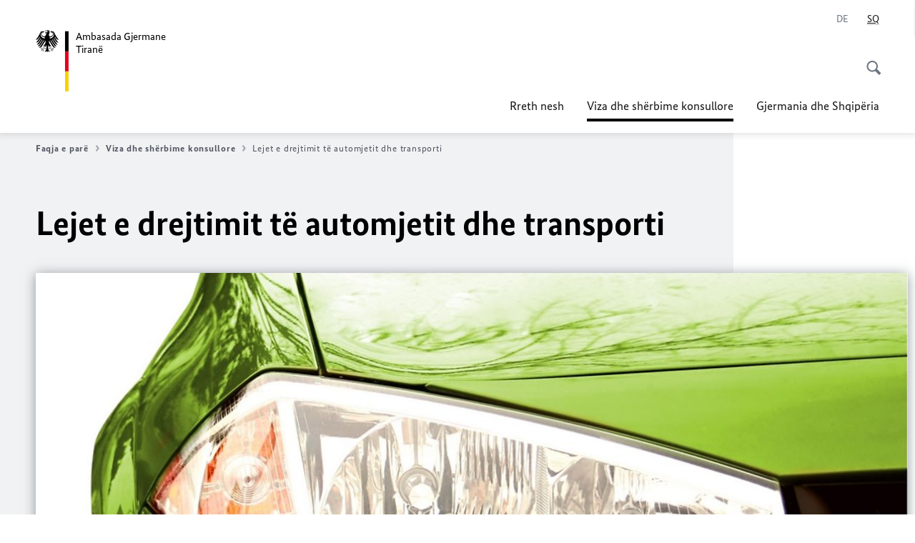

--- FILE ---
content_type: text/html;charset=UTF-8
request_url: https://tirana.diplo.de/al-sq/service/2014916-2014916?isLocal=false&isPreview=false
body_size: 13169
content:



<!DOCTYPE html>
<!--[if lte IE 9]><html lang="sq" dir="ltr" class="no-js old-ie"    ><![endif]-->
<!--[if gt IE 9]><!-->
<html lang="sq" dir="ltr" class="no-js"    ><!--<![endif]-->

  <head>
<meta http-equiv="content-type" content="text/html; charset=UTF-8"/>
<title>Lejet e drejtimit të automjetit dhe transporti - </title>
<link rel="shortcut icon" href="/resource/blob/2015108/1b7353103b8d6217aab10f2706fa4c4d/homepage-al-sq-favicon.ico" /><meta http-equiv="Content-Security-Policy" content="default-src &#39;self&#39;; img-src &#39;self&#39; data: https:; script-src &#39;self&#39; &#39;unsafe-inline&#39; &#39;unsafe-eval&#39; *.auswaertiges-amt.de *.babiel.com maps.googleapis.com; style-src &#39;self&#39; &#39;unsafe-inline&#39; fonts.googleapis.com https://de.presidencymt.eu/assets/widget/widget.css; connect-src &#39;self&#39; *.auswaertiges-amt.de *.babiel.com maps.googleapis.com; font-src &#39;self&#39; fonts.googleapis.com fonts.gstatic.com; frame-src *.diplo.de *.auswaertiges-amt.de *.babiel.com platform.twitter.com platform.x.com www.facebook.com www.instagram.com syndication.twitter.com www.linkedin.com www.youtube-nocookie.com https://vk.com/ https://www.google.com/; script-src-elem &#39;self&#39; &#39;unsafe-inline&#39; localhost:3000 *.auswaertiges-amt.de *.babiel.com platform.twitter.com platform.x.com connect.facebook.net www.instagram.com maps.googleapis.com https://de.presidencymt.eu/assets/widget/widget.js https://vk.com/js/api/openapi.js https://www.google.com/recaptcha/api.js https://www.gstatic.com/recaptcha/"/><link rel="apple-touch-icon" sizes="57x57" href="/static/appdata/includes/favicons/apple-touch-icon-57x57.png">
<link rel="apple-touch-icon" sizes="60x60" href="/static/appdata/includes/favicons/apple-touch-icon-60x60.png">
<link rel="apple-touch-icon" sizes="72x72" href="/static/appdata/includes/favicons/apple-touch-icon-72x72.png">
<link rel="apple-touch-icon" sizes="76x76" href="/static/appdata/includes/favicons/apple-touch-icon-76x76.png">
<link rel="apple-touch-icon" sizes="114x114" href="/static/appdata/includes/favicons/apple-touch-icon-114x114.png">
<link rel="apple-touch-icon" sizes="120x120" href="/static/appdata/includes/favicons/apple-touch-icon-120x120.png">
<link rel="apple-touch-icon" sizes="144x144" href="/static/appdata/includes/favicons/apple-touch-icon-144x144.png">
<link rel="apple-touch-icon" sizes="152x152" href="/static/appdata/includes/favicons/apple-touch-icon-152x152.png">
<link rel="apple-touch-icon" sizes="180x180" href="/static/appdata/includes/favicons/apple-touch-icon-180x180.png">
<link rel="icon" sizes="32x32" type="image/png" href="/static/appdata/includes/favicons/favicon-32x32.png">
<link rel="icon" sizes="192x192" type="image/png" href="/static/appdata/includes/favicons/android-chrome-192x192.png">
<link rel="icon" sizes="16x16" type="image/png" href="/static/appdata/includes/favicons/favicon-16x16.png"><link rel="canonical" href="https://tirana.diplo.de/al-sq/service/2014916-2014916"/><meta name="keywords" content=""/>
<meta name="viewport" content="width=device-width, initial-scale=1.0"/>
<meta name="author" content="Auswärtiges Amt"/>
<meta name="robots" content="follow, index, noarchive, noodp, noydir"/>
<meta name="revisit-after" content="7 days"/><meta property="og:type" content="article"/>
<meta property="og:image" content="https://www.auswaertiges-amt.de/resource/blob/737466/419027363d851e99e30d01502ec32f59/fuehrerschein-data.jpg"/>
<meta name="twitter:image" content="https://www.auswaertiges-amt.de/resource/blob/737466/419027363d851e99e30d01502ec32f59/fuehrerschein-data.jpg"/>
<meta name="twitter:card" content="summary_large_image" />
<meta property="og:url" content="https://tirana.diplo.de/al-sq/service/2014916-2014916"/>
<meta property="og:locale" content="sq"/>
<meta property="og:description" content="Njohja reciproke e lejeve t&amp;euml; drejtimit n&amp;euml; Gjermani dhe Shqip&amp;euml;ri M&amp;euml; shum&amp;euml; informacion mbi njohjen reciproke t&amp;euml; lejeve t&amp;euml; drejtimit mund t&amp;euml; gjeni k&amp;euml;tu Informacione mbi lejen e drejtimit t&amp;euml;&amp;hellip;"/>
<meta name="description" content="Njohja reciproke e lejeve t&amp;euml; drejtimit n&amp;euml; Gjermani dhe Shqip&amp;euml;ri M&amp;euml; shum&amp;euml; informacion mbi njohjen reciproke t&amp;euml; lejeve t&amp;euml; drejtimit mund t&amp;euml; gjeni k&amp;euml;tu Informacione mbi lejen e drejtimit t&amp;euml;&amp;hellip;"/>
<meta name="twitter:description" content="Njohja reciproke e lejeve t&amp;euml; drejtimit n&amp;euml; Gjermani dhe Shqip&amp;euml;ri M&amp;euml; shum&amp;euml; informacion mbi njohjen reciproke t&amp;euml; lejeve t&amp;euml; drejtimit mund t&amp;euml; gjeni k&amp;euml;tu Informacione mbi lejen e drejtimit t&amp;euml;&amp;hellip;"/>
<meta name="twitter:site" content="auswaertigesamt"/>
<meta property="og:site_name" content=""/>
<meta name="twitter:title" content="Lejet e drejtimit të automjetit dhe transporti"/>
<meta property="og:title" content="Lejet e drejtimit të automjetit dhe transporti"/><link rel="preload" href="/resource/crblob/1096/a232503217988a2553de47cf22822184/bundessansweb-bold-woff2-data.woff2" as="font" type="font/woff2" crossorigin>
<link rel="preload" href="/resource/crblob/1100/601578769154ec077d6039c88e04694c/bundessansweb-regular-woff2-data.woff2" as="font" type="font/woff2" crossorigin>
<link rel="preload" href="/resource/crblob/1104/4b13bd4d47860a789405847a3fcf5a9a/bundesserifweb-bolditalic-woff2-data.woff2" as="font" type="font/woff2" crossorigin>
<link rel="preload" href="/resource/crblob/1112/a6fdb62ee6409ac17251984c3c418e8a/bundesserifweb-regular-woff2-data.woff2" as="font" type="font/woff2" crossorigin>
<link rel="preload" href="/resource/crblob/1108/d82e631127f31d2fa37154e9dbaddd55/bundesserifweb-italic-woff2-data.woff2" as="font" type="font/woff2" crossorigin><link rel="stylesheet" type="text/css" href="/resource/themes/aa/css/styles-768-118.css" media="screen"/>
<link rel="stylesheet" href="/resource/themes/aa/css/debug/label-css-2687446-1.css"><link rel="stylesheet" href="/resource/themes/aa/css/icons-data-png-184-98.css"><link rel="stylesheet" href="/resource/themes/aa/css/icons-data-svg-182-100.css"><link rel="stylesheet" href="/resource/themes/aa/css/icons-fallback-186-97.css">
<link rel="stylesheet" type="text/css" href="/resource/themes/aa/css/print-754-100.css" media="print"/><script>
(function() {
// Optimization for Repeat Views
if( sessionStorage.foftFontsLoaded ) {
document.documentElement.className += " is-font-bundle-1-loaded is-font-bundle-2-loaded";
return;
}
// promise polyfill
(function(){'use strict';var f,g=[];function l(a){g.push(a);1==g.length&&f()}function m(){for(;g.length;)g[0](),g.shift()}f=function(){setTimeout(m)};function n(a){this.a=p;this.b=void 0;this.f=[];var b=this;try{a(function(a){q(b,a)},function(a){r(b,a)})}catch(c){r(b,c)}}var p=2;function t(a){return new n(function(b,c){c(a)})}function u(a){return new n(function(b){b(a)})}function q(a,b){if(a.a==p){if(b==a)throw new TypeError;var c=!1;try{var d=b&&b.then;if(null!=b&&"object"==typeof b&&"function"==typeof d){d.call(b,function(b){c||q(a,b);c=!0},function(b){c||r(a,b);c=!0});return}}catch(e){c||r(a,e);return}a.a=0;a.b=b;v(a)}}
function r(a,b){if(a.a==p){if(b==a)throw new TypeError;a.a=1;a.b=b;v(a)}}function v(a){l(function(){if(a.a!=p)for(;a.f.length;){var b=a.f.shift(),c=b[0],d=b[1],e=b[2],b=b[3];try{0==a.a?"function"==typeof c?e(c.call(void 0,a.b)):e(a.b):1==a.a&&("function"==typeof d?e(d.call(void 0,a.b)):b(a.b))}catch(h){b(h)}}})}n.prototype.g=function(a){return this.c(void 0,a)};n.prototype.c=function(a,b){var c=this;return new n(function(d,e){c.f.push([a,b,d,e]);v(c)})};
function w(a){return new n(function(b,c){function d(c){return function(d){h[c]=d;e+=1;e==a.length&&b(h)}}var e=0,h=[];0==a.length&&b(h);for(var k=0;k<a.length;k+=1)u(a[k]).c(d(k),c)})}function x(a){return new n(function(b,c){for(var d=0;d<a.length;d+=1)u(a[d]).c(b,c)})};window.Promise||(window.Promise=n,window.Promise.resolve=u,window.Promise.reject=t,window.Promise.race=x,window.Promise.all=w,window.Promise.prototype.then=n.prototype.c,window.Promise.prototype["catch"]=n.prototype.g);}());
// FontFaceObserver https://github.com/bramstein/fontfaceobserver
(function(){function m(a,b){document.addEventListener?a.addEventListener("scroll",b,!1):a.attachEvent("scroll",b)}function n(a){document.body?a():document.addEventListener?document.addEventListener("DOMContentLoaded",function c(){document.removeEventListener("DOMContentLoaded",c);a()}):document.attachEvent("onreadystatechange",function l(){if("interactive"==document.readyState||"complete"==document.readyState)document.detachEvent("onreadystatechange",l),a()})};function t(a){this.a=document.createElement("div");this.a.setAttribute("aria-hidden","true");this.a.appendChild(document.createTextNode(a));this.b=document.createElement("span");this.c=document.createElement("span");this.h=document.createElement("span");this.f=document.createElement("span");this.g=-1;this.b.style.cssText="max-width:none;display:inline-block;position:absolute;height:100%;width:100%;overflow:scroll;font-size:16px;";this.c.style.cssText="max-width:none;display:inline-block;position:absolute;height:100%;width:100%;overflow:scroll;font-size:16px;";
this.f.style.cssText="max-width:none;display:inline-block;position:absolute;height:100%;width:100%;overflow:scroll;font-size:16px;";this.h.style.cssText="display:inline-block;width:200%;height:200%;font-size:16px;max-width:none;";this.b.appendChild(this.h);this.c.appendChild(this.f);this.a.appendChild(this.b);this.a.appendChild(this.c)}
function x(a,b){a.a.style.cssText="max-width:none;min-width:20px;min-height:20px;display:inline-block;overflow:hidden;position:absolute;width:auto;margin:0;padding:0;top:-999px;left:-999px;white-space:nowrap;font:"+b+";"}function y(a){var b=a.a.offsetWidth,c=b+100;a.f.style.width=c+"px";a.c.scrollLeft=c;a.b.scrollLeft=a.b.scrollWidth+100;return a.g!==b?(a.g=b,!0):!1}function z(a,b){function c(){var a=l;y(a)&&a.a.parentNode&&b(a.g)}var l=a;m(a.b,c);m(a.c,c);y(a)};function A(a,b){var c=b||{};this.family=a;this.style=c.style||"normal";this.weight=c.weight||"normal";this.stretch=c.stretch||"normal"}var B=null,C=null,E=null,F=null;function I(){if(null===E){var a=document.createElement("div");try{a.style.font="condensed 100px sans-serif"}catch(b){}E=""!==a.style.font}return E}function J(a,b){return[a.style,a.weight,I()?a.stretch:"","100px",b].join(" ")}
A.prototype.load=function(a,b){var c=this,l=a||"BESbswy",r=0,D=b||3E3,G=(new Date).getTime();return new Promise(function(a,b){var e;null===F&&(F=!!document.fonts);if(e=F)null===C&&(C=/OS X.*Version\/10\..*Safari/.test(navigator.userAgent)&&/Apple/.test(navigator.vendor)),e=!C;if(e){e=new Promise(function(a,b){function f(){(new Date).getTime()-G>=D?b():document.fonts.load(J(c,'"'+c.family+'"'),l).then(function(c){1<=c.length?a():setTimeout(f,25)},function(){b()})}f()});var K=new Promise(function(a,
c){r=setTimeout(c,D)});Promise.race([K,e]).then(function(){clearTimeout(r);a(c)},function(){b(c)})}else n(function(){function e(){var b;if(b=-1!=g&&-1!=h||-1!=g&&-1!=k||-1!=h&&-1!=k)(b=g!=h&&g!=k&&h!=k)||(null===B&&(b=/AppleWebKit\/([0-9]+)(?:\.([0-9]+))/.exec(window.navigator.userAgent),B=!!b&&(536>parseInt(b[1],10)||536===parseInt(b[1],10)&&11>=parseInt(b[2],10))),b=B&&(g==u&&h==u&&k==u||g==v&&h==v&&k==v||g==w&&h==w&&k==w)),b=!b;b&&(d.parentNode&&d.parentNode.removeChild(d),clearTimeout(r),a(c))}
function H(){if((new Date).getTime()-G>=D)d.parentNode&&d.parentNode.removeChild(d),b(c);else{var a=document.hidden;if(!0===a||void 0===a)g=f.a.offsetWidth,h=p.a.offsetWidth,k=q.a.offsetWidth,e();r=setTimeout(H,50)}}var f=new t(l),p=new t(l),q=new t(l),g=-1,h=-1,k=-1,u=-1,v=-1,w=-1,d=document.createElement("div");d.dir="ltr";x(f,J(c,"sans-serif"));x(p,J(c,"serif"));x(q,J(c,"monospace"));d.appendChild(f.a);d.appendChild(p.a);d.appendChild(q.a);document.body.appendChild(d);u=f.a.offsetWidth;v=p.a.offsetWidth;
w=q.a.offsetWidth;H();z(f,function(a){g=a;e()});x(f,J(c,'"'+c.family+'",sans-serif'));z(p,function(a){h=a;e()});x(p,J(c,'"'+c.family+'",serif'));z(q,function(a){k=a;e()});x(q,J(c,'"'+c.family+'",monospace'))})})};"undefined"!==typeof module?module.exports=A:(window.FontFaceObserver=A,window.FontFaceObserver.prototype.load=A.prototype.load);}());
var bundesSansWeb400 = new FontFaceObserver('BundesSansweb', {
weight: 400
});
Promise.all([bundesSansWeb400.load()]).then(function () {
document.documentElement.className += ' is-font-bundle-1-loaded';
var bundesSansWeb700 = new FontFaceObserver('BundesSansWeb', {
weight: 700
});
var bundesSerifWeb400 = new FontFaceObserver('BundesSerifWeb', {
weight: 400
});
var bundesSerifWeb400i = new FontFaceObserver('BundesSerifWeb', {
weight: 400,
style: 'italic'
});
var bundesSerifWeb700i = new FontFaceObserver('BundesSerifWeb', {
weight: 700,
style: 'italic'
});
Promise.all([
bundesSansWeb700.load(),
bundesSerifWeb400.load(),
bundesSerifWeb400i.load(),
bundesSerifWeb700i.load()
]).then(function () {
document.documentElement.className += ' is-font-bundle-2-loaded';
// Optimization for Repeat Views
sessionStorage.foftFontsLoaded = true;
});
});
})();
</script><script>!function () {
function e(e, n, t) {
"use strict";
var o = window.document.createElement("link"), r = n || window.document.getElementsByTagName("script")[0], a = window.document.styleSheets;
return o.rel = "stylesheet", o.href = e, o.media = "only x", r.parentNode.insertBefore(o, r), o.onloadcssdefined = function (e) {
for (var n, t = 0; t < a.length; t++)a[t].href && a[t].href === o.href && (n = !0);
n ? e() : setTimeout(function () {
o.onloadcssdefined(e)
})
}, o.onloadcssdefined(function () {
o.media = t || "all"
}), o
}
function n(e, n) {
e.onload = function () {
e.onload = null, n && n.call(e)
}, "isApplicationInstalled" in navigator && "onloadcssdefined" in e && e.onloadcssdefined(n)
}
!function (t) {
var o = function (r, a) {
"use strict";
if (r && 3 === r.length) {
var i = t.navigator, c = t.document, s = t.Image, d = !(!c.createElementNS || !c.createElementNS("http://www.w3.org/2000/svg", "svg").createSVGRect || !c.implementation.hasFeature("http://www.w3.org/TR/SVG11/feature#Image", "1.1") || t.opera && -1 === i.userAgent.indexOf("Chrome") || -1 !== i.userAgent.indexOf("Series40")), l = new s;
l.onerror = function () {
o.method = "png", o.href = r[2], e(r[2])
}, l.onload = function () {
var t = 1 === l.width && 1 === l.height, i = r[t && d ? 0 : t ? 1 : 2];
t && d ? o.method = "svg" : t ? o.method = "datapng" : o.method = "png", o.href = i, n(e(i), a)
}, l.src = "[data-uri]", c.documentElement.className += " grunticon"
}
};
o.loadCSS = e, o.onloadCSS = n, t.grunticon = o
}(this), function (e, n) {
"use strict";
var t = n.document, o = "grunticon:", r = function (e) {
if (t.attachEvent ? "complete" === t.readyState : "loading" !== t.readyState) e(); else {
var n = !1;
t.addEventListener("readystatechange", function () {
n || (n = !0, e())
}, !1)
}
}, a = function (e) {
return n.document.querySelector('link[href$="' + e + '"]')
}, i = function (e) {
var n, t, r, a, i, c, s = {};
if (n = e.sheet, !n)return s;
t = n.cssRules ? n.cssRules : n.rules;
for (var d = 0; d < t.length; d++)r = t[d].cssText, a = o + t[d].selectorText, i = r.split(");")[0].match(/US\-ASCII\,([^"']+)/), i && i[1] && (c = decodeURIComponent(i[1]), s[a] = c);
return s
}, c = function (e) {
var n, r, a, i;
a = "data-grunticon-embed";
for (var c in e) {
i = c.slice(o.length);
try {
n = t.querySelectorAll(i)
} catch (s) {
continue
}
r = [];
for (var d = 0; d < n.length; d++)null !== n[d].getAttribute(a) && r.push(n[d]);
if (r.length)for (d = 0; d < r.length; d++)r[d].innerHTML = e[c], r[d].style.backgroundImage = "none", r[d].removeAttribute(a)
}
return r
}, s = function (n) {
"svg" === e.method && r(function () {
c(i(a(e.href))), "function" == typeof n && n()
})
};
e.embedIcons = c, e.getCSS = a, e.getIcons = i, e.ready = r, e.svgLoadedCallback = s, e.embedSVG = s
}(grunticon, this)
}();</script> <script>
grunticon([
"/resource/themes/aa/css/icons-data-svg-182-100.css"
,
"/resource/themes/aa/css/icons-data-png-184-98.css"
,
"/resource/themes/aa/css/icons-fallback-186-97.css"
], grunticon.svgLoadedCallback);
</script>
<noscript>
<link href="/resource/themes/aa/css/icons-fallback-186-97.css" rel="stylesheet"/>
</noscript>  </head>

  <body class=""    data-not-searchable="2014950">
<div ></div>    
    

    <div >
<nav class="c-skiplinks" aria-label="Sprungmarke" data-css="c-skiplinks" data-js-module="skiplinks">
<h2 class="skiplinks__headline"></h2>
<p class="skiplinks__text"><em></em></p>
<ul class="skiplink__list">
<li class="skiplink__list-item"><a class="skiplink__link" href="#main">Pasqyra</a></li>
<li class="skiplink__list-item"><a class="skiplink__link" href="#nav__primary"></a></li>
<li class="skiplink__list-item"><a class="skiplink__link skiplink__search-link" href="#header-cta-search">Kërko</a></li>
</ul>
</nav><header id="header" data-css="c-header"
class=" c-header--">
<div class="header__inner">
<div class="header__left">
<div class=" c-logo">
<a class="logo__link" href="/al-sq" title="Ambasada Gjermane në Shqipëri"
>
<picture class="c-picture--logo
" data-css="c-picture">
<source srcset="/resource/crblob/772/47f731c5aa09d415e52ad2d35c55a7be/aamt-logo-sp-data.svg" media="(max-width:707px)" data-logotext=""/>
<source srcset="/resource/crblob/774/043b311bf7ef66e7fe96e3da3f0c8bb4/aamt-logo-tb-data.svg" media="(min-width:708px) and (max-width:1039px)" data-logotext=""/>
<source srcset="/resource/crblob/200/b26f8a6a21790f0822b0b21a2a92ac4b/aamt-logo-dt-data.svg" media="(min-width:1040px)" data-logotext=""/>
<img class="picture__image "
src="/resource/crblob/772/47f731c5aa09d415e52ad2d35c55a7be/aamt-logo-sp-data.svg" alt="" data-logotext=""
data-sizes=&quot;auto&quot;/>
</picture>
<span class="logo__title">Ambasada Gjermane</span>
<span class="logo__title">Tiranё</span> </a>
</div> </div>
<div class="header__right">
<div class="c-metanavigation--default is-desktop-visible"
data-css="c-metanavigation">
<nav class="metanavigation__nav">
<h2 class="metanavigation__nav-headline is-aural"></h2>
<ul class="metanavigation__linklist">
<li class="metanavigation__linklist-item is-abbr">
<a aria-label="Deutsch" lang="de" class="metanavigation__link is-abbr-language" href="https://tirana.diplo.de/al-de/service/2512172-2512172">
<span class="metanavigation__link-content">
<abbr title="Deutsch">DE</abbr>
</span>
<span class="metanavigation__link-icon"></span>
</a>
</li>
<li class="metanavigation__linklist-item is-abbr">
<strong class="metanavigation__active-item is-abbr-language">
<span class="metanavigation__active-item-content">
<abbr title="Shqip">SQ</abbr>
</span>
<span class="metanavigation__active-item-icon"></span>
</strong>
</li> </ul>
</nav>
</div>
<button id="header-cta-search" class="c-cta--search-toggle " data-css="c-cta" data-js-module="cta"
data-js-options='{&quot;globalEvent&quot;:&quot;cta:openSearchOverlay&quot;}' title="Hap kërkimin" aria-expanded="false">
<span class="cta__icon i-magnifier"
data-grunticon-embed="true"></span>
<span class="cta__content" data-js-item="cta-content">Hap kërkimin</span>
</button>
<div class="c-toggler--search-toggle is-closed" data-css="c-toggler" data-js-module="toggler"
data-js-options="{&quot;globalEvent&quot;:&quot;cta:openSearchOverlay&quot;,&quot;calculateHeight&quot;:false}">
<div class="toggler__wrapper">
<div class="u-grid-row">
<div class="u-grid-col">
<div class="c-search--overlay" data-css="c-search" data-js-module="search"
data-js-options="{&quot;textNoResults&quot;:&quot;search-text-no-results&quot;,&quot;autofocus&quot;:&quot;true&quot;,&quot;textResults&quot;:&quot;search-text-results&quot;,&quot;customSubmit&quot;:&quot;customformat&quot;}">
<h2 class="search__headline">Çfarë kërkoni?</h2>
<div class="search__wrapper">
<form class="search__form" action="/al-sq/search" method="get" data-js-atom="search-form" novalidate>
<fieldset class="search__control-group">
<legend class="is-aural">Pasqyra</legend>
<label class="is-aural" for="search-input-2015108">Shkruani fjalën kyçe</label>
<input type="search" placeholder="Çfarë kërkoni?" class="search__input" name="search" id="search-input-2015108" data-js-atom="input">
<button type="submit" class="search__submit-btn" data-js-atom="submit">
<span class="search__submit-btn-text">Kërkim</span>
<span class="i-magnifier" data-grunticon-embed="true"></span>
</button>
</fieldset>
</form>
<div class="search__helper-text-wrapper">
<span data-js-atom="search-text-results">Numri i gjetur i rezultateve të kërkuara</span>
<span data-js-atom="search-text-no-results">Nuk janë gjetur rezultatet e kërkuara</span>
</div>
</div>
<div class="search__tags-wrap">
</div>
<button class="c-cta--search-overlay-toggle"
data-css="c-cta"
type="button"
data-js-atom="search-overlay-close">
<span class="cta__icon "></span>
<span class="cta__content" data-js-item="cta-content">Mbyll kërkimin</span>
</button>
</div>
</div>
</div>
</div>
</div>
<div class="c-nav-primary" data-css="c-nav-primary" data-js-module="nav-primary" id="nav__primary" data-js-options="{&quot;calculateHeight&quot;:false}">
<button class="nav-primary__hamburger" data-js-atom="trigger-nav" aria-controls="navigation" aria-expanded="false" aria-label="">
<span class="nav-primary__hamburger-icon"></span>
<span class="nav-primary__hamburger-title is-inactive-text"></span>
<span class="nav-primary__hamburger-title is-active-text">Schließen</span>
</button>
<span class="nav-primary__alert-area" role="alert" data-js-atom="alert-area" data-inactive-text="" data-active-text=""></span>
<div class="nav-primary__wrapper" id="navigation" data-js-atom="navigation-wrapper">
<nav class="nav-primary__content" data-js-atom="navigation-content">
<h2 class="nav-primary__headline" data-js-atom="navigation-heading" data-js-atom="navigation-heading" tabindex="-1"></h2>
<ul class="nav-primary__list">
<li class="nav-primary__list-item">
<button class="nav-primary__first-level-cta " data-js-atom="trigger-sub-list"
aria-expanded="false" aria-controls="2014988-nav">
Rreth nesh
</button>
<div class="nav-primary__second-level-wrapper" data-js-atom="second-level-wrapper" id="2014988-nav" aria-hidden="true">
<div class="nav-primary__sub-list-wrapper">
<button class="nav-primary__sub-list-close" data-js-atom="close-sub-list">
<span class="nav-primary__sub-list-close-icon i-arrow_right-g" data-grunticon-embed="true"></span>
<span class="nav-primary__sub-list-close-content">Kthehu tek niveli i parë i navigimit</span>
</button>
<h3 class="nav-primary__sub-list-title" data-js-atom="navigation-heading" tabindex="-1">Rreth nesh</h3>
<ul class="nav-primary__sub-list">
<li class="nav-primary__sub-list-item is-highlight">
<a href="/al-sq/botschaft" class="nav-primary__second-level-cta" data-js-tracking="['trackEvent', 'Navigation', 'Klick Hauptmenü',
'Përmbajtja']">
<span class="nav-primary__second-level-item-wrapper">
<span class="nav-primary__second-level-cta-content">Përmbajtja</span>
<span class="nav-primary__second-level-cta-icon i-arrow_left_100" data-grunticon-embed="true"></span>
</span>
</a>
</li><li class="nav-primary__sub-list-item">
<a href="/al-sq/botschaft/2014984-2014984" class="nav-primary__second-level-cta" data-js-tracking="[&#x27;trackEvent&#x27;, &#x27;Navigation&#x27;, &#x27;Klick Hauptmenü&#x27;, &#x27;Ambasadori Karl BERGNER&#x27;]">
<span class="nav-primary__second-level-cta-content">
<p class="rte__paragraph">Ambasadori Karl BERGNER</p> </span>
<span class="nav-primary__second-level-cta-icon"></span>
</a>
</li><li class="nav-primary__sub-list-item">
<a href="/al-sq/botschaft/jobs" class="nav-primary__second-level-cta" data-js-tracking="[&#x27;trackEvent&#x27;, &#x27;Navigation&#x27;, &#x27;Klick Hauptmenü&#x27;, &#x27;Njoftime për vende pune&#x27;]">
<span class="nav-primary__second-level-cta-content">
<p class="rte__paragraph">Njoftime p<em class="rte__emphasis">ë</em>r vende pune</p> </span>
<span class="nav-primary__second-level-cta-icon"></span>
</a>
</li><li class="nav-primary__sub-list-item">
<a href="/al-sq/botschaft/korruptionspraevention" class="nav-primary__second-level-cta" data-js-tracking="[&#x27;trackEvent&#x27;, &#x27;Navigation&#x27;, &#x27;Klick Hauptmenü&#x27;, &#x27;Parandalimi i korrupsionit&#x27;]">
<span class="nav-primary__second-level-cta-content">
<p class="rte__paragraph">Parandalimi i korrupsionit</p> </span>
<span class="nav-primary__second-level-cta-icon"></span>
</a>
</li><li class="nav-primary__sub-list-item">
<a href="/al-sq/botschaft/2611658-2611658" class="nav-primary__second-level-cta" data-js-tracking="[&#x27;trackEvent&#x27;, &#x27;Navigation&#x27;, &#x27;Klick Hauptmenü&#x27;, &#x27;Parandalimi i ngacmimit seksual dhe qasja ndaj tij&#x27;]">
<span class="nav-primary__second-level-cta-content">
<p class="rte__paragraph">Parandalimi i ngacmimit seksual dhe qasja ndaj tij</p> </span>
<span class="nav-primary__second-level-cta-icon"></span>
</a>
</li><li class="nav-primary__sub-list-item">
<a href="/al-sq/botschaft/2152486-2152486" class="nav-primary__second-level-cta" data-js-tracking="[&#x27;trackEvent&#x27;, &#x27;Navigation&#x27;, &#x27;Klick Hauptmenü&#x27;, &#x27;Pushimet për festat zyrtare 2026&#x27;]">
<span class="nav-primary__second-level-cta-content">
<p class="rte__paragraph">Pushimet për festat zyrtare 2026</p> </span>
<span class="nav-primary__second-level-cta-icon"></span>
</a>
</li><li class="nav-primary__sub-list-item">
<a href="/al-sq/botschaft/kontakt-formular" class="nav-primary__second-level-cta" data-js-tracking="[&#x27;trackEvent&#x27;, &#x27;Navigation&#x27;, &#x27;Klick Hauptmenü&#x27;, &#x27;Kontakt me Ambasadën Gjermane&#x27;]">
<span class="nav-primary__second-level-cta-content">
<p class="rte__paragraph">Kontakt me Ambasadën Gjermane</p> </span>
<span class="nav-primary__second-level-cta-icon"></span>
</a>
</li> </ul>
</div>
</div>
</li><li class="nav-primary__list-item">
<button class="nav-primary__first-level-cta is-active" data-js-atom="trigger-sub-list"
aria-expanded="false" aria-controls="2014950-nav">
<span class="nav-primary__active-item-text"></span>
Viza dhe shërbime konsullore
</button>
<div class="nav-primary__second-level-wrapper" data-js-atom="second-level-wrapper" id="2014950-nav" aria-hidden="true">
<div class="nav-primary__sub-list-wrapper">
<button class="nav-primary__sub-list-close" data-js-atom="close-sub-list">
<span class="nav-primary__sub-list-close-icon i-arrow_right-g" data-grunticon-embed="true"></span>
<span class="nav-primary__sub-list-close-content">Kthehu tek niveli i parë i navigimit</span>
</button>
<h3 class="nav-primary__sub-list-title" data-js-atom="navigation-heading" tabindex="-1">Viza dhe shërbime konsullore</h3>
<ul class="nav-primary__sub-list">
<li class="nav-primary__sub-list-item is-highlight">
<a href="/al-sq/service" class="nav-primary__second-level-cta" data-js-tracking="['trackEvent', 'Navigation', 'Klick Hauptmenü',
'Përmbajtja']">
<span class="nav-primary__second-level-item-wrapper">
<span class="nav-primary__second-level-cta-content">Përmbajtja</span>
<span class="nav-primary__second-level-cta-icon i-arrow_left_100" data-grunticon-embed="true"></span>
</span>
</a>
</li><li class="nav-primary__sub-list-item">
<a href="/al-sq/service/visa-al" class="nav-primary__second-level-cta" data-js-tracking="[&#x27;trackEvent&#x27;, &#x27;Navigation&#x27;, &#x27;Klick Hauptmenü&#x27;, &#x27;Informacione mbi aplikimin për vizë&#x27;]">
<span class="nav-primary__second-level-cta-content">
<p class="rte__paragraph">Informacione mbi aplikimin për vizë<br/></p> </span>
<span class="nav-primary__second-level-cta-icon"></span>
</a>
</li><li class="nav-primary__sub-list-item">
<a href="/al-sq/service/2014910-2014910" class="nav-primary__second-level-cta" data-js-tracking="[&#x27;trackEvent&#x27;, &#x27;Navigation&#x27;, &#x27;Klick Hauptmenü&#x27;, &#x27;Ekuivalentimi në Gjermani&#x27;]">
<span class="nav-primary__second-level-cta-content">
<p class="rte__paragraph">Ekuivalentimi në Gjermani</p> </span>
<span class="nav-primary__second-level-cta-icon"></span>
</a>
</li><li class="nav-primary__sub-list-item">
<a href="https://www.make-it-in-germany.al/" class="nav-primary__second-level-cta" data-js-tracking="[&#x27;trackEvent&#x27;, &#x27;Navigation&#x27;, &#x27;Klick Hauptmenü&#x27;, &#x27;Punë, arsimim dhe studime në Gjermani&#x27;]">
<span class="nav-primary__second-level-cta-content">
<p class="rte__paragraph">Punë, arsimim dhe studime në Gjermani<br/></p> </span>
<span class="nav-primary__second-level-cta-icon"></span>
</a>
</li><li class="nav-primary__sub-list-item">
<a href="/al-sq/service/konsularinfo-al" class="nav-primary__second-level-cta" data-js-tracking="[&#x27;trackEvent&#x27;, &#x27;Navigation&#x27;, &#x27;Klick Hauptmenü&#x27;, &#x27;Çështje Konsullore nga A-Z&#x27;]">
<span class="nav-primary__second-level-cta-content">
<p class="rte__paragraph">Çështje Konsullore nga A-Z<br/></p> </span>
<span class="nav-primary__second-level-cta-icon"></span>
</a>
</li><li class="nav-primary__sub-list-item">
<a href="/al-sq/service/hilfe-fuer-deutsche-2080708" class="nav-primary__second-level-cta" data-js-tracking="[&#x27;trackEvent&#x27;, &#x27;Navigation&#x27;, &#x27;Klick Hauptmenü&#x27;, &#x27;Ndihma në rast urgjence për qytetarët Gjermanë&#x27;]">
<span class="nav-primary__second-level-cta-content">
<p class="rte__paragraph">Ndihma në rast urgjence për qytetarët Gjermanë</p> </span>
<span class="nav-primary__second-level-cta-icon"></span>
</a>
</li><li class="nav-primary__sub-list-item">
<a href="https://www.eeas.europa.eu/delegations/albania/kalimi-i-kufirit-me-sistemin-evropian-t%C3%AB-hyrjevedaljeve_sq" class="nav-primary__second-level-cta" data-js-tracking="[&#x27;trackEvent&#x27;, &#x27;Navigation&#x27;, &#x27;Klick Hauptmenü&#x27;, &#x27;Kalimi i kufirit në sistemin evriopian të hyrje-daljeve në zonën shengen (EES)&#x27;]">
<span class="nav-primary__second-level-cta-content">
<p class="rte__paragraph">Kalimi i kufirit në sistemin evriopian të hyrje-daljeve në zonën shengen (EES)</p> </span>
<span class="nav-primary__second-level-cta-icon"></span>
</a>
</li><li class="nav-primary__sub-list-item">
<a href="/al-sq/service/kontakt-formular" class="nav-primary__second-level-cta" data-js-tracking="[&#x27;trackEvent&#x27;, &#x27;Navigation&#x27;, &#x27;Klick Hauptmenü&#x27;, &#x27;Kontakt: Zyra ligjore e konsullore dhe zyra e vizave&#x27;]">
<span class="nav-primary__second-level-cta-content">
<p class="rte__paragraph">Kontakt: Zyra ligjore e konsullore dhe zyra e vizave<br/></p> </span>
<span class="nav-primary__second-level-cta-icon"></span>
</a>
</li> </ul>
</div>
</div>
</li><li class="nav-primary__list-item">
<button class="nav-primary__first-level-cta " data-js-atom="trigger-sub-list"
aria-expanded="false" aria-controls="2015070-nav">
Gjermania dhe Shqipëria
</button>
<div class="nav-primary__second-level-wrapper" data-js-atom="second-level-wrapper" id="2015070-nav" aria-hidden="true">
<div class="nav-primary__sub-list-wrapper">
<button class="nav-primary__sub-list-close" data-js-atom="close-sub-list">
<span class="nav-primary__sub-list-close-icon i-arrow_right-g" data-grunticon-embed="true"></span>
<span class="nav-primary__sub-list-close-content">Kthehu tek niveli i parë i navigimit</span>
</button>
<h3 class="nav-primary__sub-list-title" data-js-atom="navigation-heading" tabindex="-1">Gjermania dhe Shqipëria</h3>
<ul class="nav-primary__sub-list">
<li class="nav-primary__sub-list-item is-highlight">
<a href="/al-sq/themen" class="nav-primary__second-level-cta" data-js-tracking="['trackEvent', 'Navigation', 'Klick Hauptmenü',
'Përmbajtja']">
<span class="nav-primary__second-level-item-wrapper">
<span class="nav-primary__second-level-cta-content">Përmbajtja</span>
<span class="nav-primary__second-level-cta-icon i-arrow_left_100" data-grunticon-embed="true"></span>
</span>
</a>
</li><li class="nav-primary__sub-list-item">
<a href="/al-sq/themen/willkommen" class="nav-primary__second-level-cta" data-js-tracking="[&#x27;trackEvent&#x27;, &#x27;Navigation&#x27;, &#x27;Klick Hauptmenü&#x27;, &#x27;Mirëseerdhët në Gjermani&#x27;]">
<span class="nav-primary__second-level-cta-content">
<p class="rte__paragraph">Mirëseerdhët në Gjermani</p> </span>
<span class="nav-primary__second-level-cta-icon"></span>
</a>
</li><li class="nav-primary__sub-list-item">
<a href="/al-sq/themen/deutsche-institutionen-in-al" class="nav-primary__second-level-cta" data-js-tracking="[&#x27;trackEvent&#x27;, &#x27;Navigation&#x27;, &#x27;Klick Hauptmenü&#x27;, &#x27;Institucione gjermane në Shqipëri&#x27;]">
<span class="nav-primary__second-level-cta-content">
<p class="rte__paragraph">Institucione gjermane në Shqipëri</p> </span>
<span class="nav-primary__second-level-cta-icon"></span>
</a>
</li><li class="nav-primary__sub-list-item">
<a href="/al-sq/themen/02-politik" class="nav-primary__second-level-cta" data-js-tracking="[&#x27;trackEvent&#x27;, &#x27;Navigation&#x27;, &#x27;Klick Hauptmenü&#x27;, &#x27;Ministri i Jashtëm gjerman&#x27;]">
<span class="nav-primary__second-level-cta-content">
<p class="rte__paragraph">Ministri i Jashtëm gjerman</p> </span>
<span class="nav-primary__second-level-cta-icon"></span>
</a>
</li><li class="nav-primary__sub-list-item">
<a href="/al-sq/themen/2464956-2464956" class="nav-primary__second-level-cta" data-js-tracking="[&#x27;trackEvent&#x27;, &#x27;Navigation&#x27;, &#x27;Klick Hauptmenü&#x27;, &#x27;Kriteret për mbështetjen e projekteve të vogla&#x27;]">
<span class="nav-primary__second-level-cta-content">
<p class="rte__paragraph">Kriteret për mbështetjen e projekteve të vogla<br/></p> </span>
<span class="nav-primary__second-level-cta-icon"></span>
</a>
</li> </ul>
</div>
</div>
</li>
<li class="nav-primary__list-item is-search-toggle">
<button id="header-cta-search" class="c-cta--search-toggle " data-css="c-cta" data-js-module="cta"
data-js-options="{&quot;globalEvent&quot;:&quot;cta:openSearchOverlay&quot;}" title="Hap kërkimin" aria-expanded="false">
<span class="cta__icon i-magnifier"
data-grunticon-embed="true"></span>
<span class="cta__content" data-js-item="cta-content">Hap kërkimin</span>
</button>
</li>
</ul>
</nav>
<h2 class="metanavigation__nav-headline is-aural">Navigacioni</h2>
<div class="c-metanavigation--nav-primary "
data-css="c-metanavigation">
<nav class="metanavigation__nav">
<h2 class="metanavigation__nav-headline is-aural"></h2>
<ul class="metanavigation__linklist">
</ul>
</nav>
</div> </div>
</div>
</div>
</div>
</header>
<button id="header-cta-search" class="c-cta--search-toggle is-sticky" data-css="c-cta" data-js-module="cta"
data-js-options="{&quot;globalEvent&quot;:&quot;cta:openSearchOverlay&quot;,&quot;sticky&quot;:&quot;belowHeader&quot;}" title="Hap kërkimin" aria-expanded="false">
<span class="cta__icon i-magnifier"
data-grunticon-embed="true"></span>
<span class="cta__content" data-js-item="cta-content">Hap kërkimin</span>
</button>
<div class="c-toggler--navigation-overlay-wrapper is-open"
data-css="c-toggler"
data-js-module="toggler"
data-js-options='{&quot;globalEvent&quot;:&quot;navPrimary:toggle&quot;,&quot;calculateHeight&quot;:false} '>
<div class="toggler__wrapper">
<main id="main">
<h1 class="is-aural">Willkommen auf den Seiten des Auswärtigen Amts</h1>
<div class="u-grid-row">
<div class="u-grid-col is-desktop-col-12">
<header class="c-heading--default is-background
" data-css="c-heading">
<div class="heading__breadcrumb">
<nav class="c-breadcrumb " data-css="c-breadcrumb"
data-js-module="scroll-indicator"
data-js-options="{&quot;scrollToEnd&quot;:true}">
<h2 class="breadcrumb__headline"
id="breadcrumb__headline-2014916">
</h2>
<div class="breadcrumb__content"
data-js-item="scroll-indicator">
<div class="breadcrumb__list-wrapper" data-js-item="scroll-wrapper">
<ol class="breadcrumb__list"
data-js-item="scroll-content">
<li class="breadcrumb__list-item">
<a href="/al-sq" title="Faqja e parë"
class="breadcrumb__item-link">Faqja e parë
<span
class="breadcrumb__icon i-breadcrumb"
data-grunticon-embed="true"></span>
</a>
</li>
<li class="breadcrumb__list-item">
<a href="/al-sq/service" title="Viza dhe shërbime konsullore"
class="breadcrumb__item-link">Viza dhe shërbime konsullore
<span
class="breadcrumb__icon i-breadcrumb"
data-grunticon-embed="true"></span>
</a>
</li>
<li class="breadcrumb__list-item">
<strong class="breadcrumb__item-active">Lejet e drejtimit të automjetit dhe transporti</strong>
</li>
</ol>
</div>
</div>
</nav>
</div><h1 class="heading__title">
<span class="heading__title-text">
Lejet e drejtimit të automjetit dhe transporti </span>
</h1><div class="heading__image">
<div class="c-figure--default" data-css="c-figure">
<div class="figure__wrapper-scroll">
<figure class="figure__wrapper-all">
<div class="figure__wrapper" data-js-atom="figure-wrapper">
<picture class="c-picture--heading is-full-width "
data-css="c-picture">
<source srcset="https://www.auswaertiges-amt.de/resource/image/737640/123x55/345/155/b0dc4552dff2a23d45099eafe32dca91/22462B4FCB07BA61D5604F230B660CCF/verkehr.jpg 345w,https://www.auswaertiges-amt.de/resource/image/737640/123x55/465/209/e9f06322bd68c7f507ff299e97ff167f/3C77EA50716E94DA7340A36FB186F344/verkehr.jpg 465w,https://www.auswaertiges-amt.de/resource/image/737640/123x55/728/326/2678ec4b9d25bf2450e4ba82fc2c4388/AEC068F6DD9B98E7EE9EF7C98F8AC480/verkehr.jpg 728w,https://www.auswaertiges-amt.de/resource/image/737640/123x55/1230/550/184f1683d648d079a1593a89322899ae/B41E9581857D47569F62E8B54C8208A4/verkehr.jpg 1230w"
sizes="(min-width: 1260px) 1220px, (min-width: 768px) calc(100vw - 40px), calc(100vw - 15px)">
<img class="picture__image "
src="/resource/blob/292/1d405f76d7ae8e678c7864e62790f650/loading-data.gif" alt="Scheinwerfer eines grünen Autos" title="Verkehr © colourbox"
data-sizes=&quot;auto&quot;/>
</picture> </div>
</figure>
</div> </div>
<div class="c-toggler--image-info is-closed"
data-css="c-toggler"
data-js-module="toggler"
data-js-options='{"globalEvent":"cta:toggleImageInfo","calculateHeight":false}'>
<div class="toggler__wrapper">
<p> Scheinwerfer eines grünen Autos © colourbox
</p>
</div>
</div>
<button
class="c-cta--image-info"
data-css="c-cta"
data-js-module="cta"
data-js-options='{"globalEvent":"cta:toggleImageInfo","closedLabel":"Informatë fotografike","openedLabel":"Schließen"}'>
<span class="cta__icon i-info_marker-g" data-grunticon-embed="true"></span>
<span class="cta__content" data-js-item="cta-content">
Informatë fotografike
</span>
</button> </div><span class="heading__meta">
24.04.2025 - <span class='heading__meta-icon i-artikel' data-grunticon-embed='true'></span>
</span> </header>
</div>
</div>
<div class="u-grid-row">
<div class="u-grid-col is-desktop-col-9">
<div class="c-anchor-nav--default" data-css="c-anchor-nav" data-js-module="anchor-nav">
<div class="anchor-nav__wrapper" data-js-atom="anchor-nav__wrapper">
<h2 class="anchor-nav__toggler-headline">
<button class="c-cta--anchor-nav" data-css="c-cta" data-js-atom="anchor-nav-cta">
<span class="cta__content-wrapper">
<span class="cta__icon i-content_list" data-grunticon-embed="true"></span>
<span class="cta__icon i-close" data-grunticon-embed="true"></span>
<span class="cta__content" data-js-item="cta-content">
Pasqyra
</span>
</span>
</button>
</h2>
<div class="c-toggler--anchor-nav is-closed"
data-css="c-toggler"
data-js-options="{&quot;calculateHeight&quot;:false}"
data-js-atom="anchor-nav-toggler">
<div class="toggler__wrapper">
<ol class="anchor-nav__list-wrapper">
<li class="anchor-nav__list-item" data-js-atom="list-item">
<a href="#content_0" class="anchor-nav__list-link"
title="Njohja reciproke e lejeve të drejtimit në Gjermani dhe Shqipëri"
data-js-atom="anchor-nav__link">Njohja reciproke e lejeve të drejtimit në Gjermani dhe Shqipëri</a>
</li>
<li class="anchor-nav__list-item" data-js-atom="list-item">
<a href="#content_1" class="anchor-nav__list-link"
title="Informacione mbi lejen e drejtimit të automjetit"
data-js-atom="anchor-nav__link">Informacione mbi lejen e drejtimit të automjetit</a>
</li>
<li class="anchor-nav__list-item" data-js-atom="list-item">
<a href="#content_2" class="anchor-nav__list-link"
title="Vendosja e zonave ambientaliste në qytetet e mëdhaja gjermane"
data-js-atom="anchor-nav__link">Vendosja e zonave ambientaliste në qytetet e mëdhaja gjermane</a>
</li>
<li class="anchor-nav__list-item" data-js-atom="list-item">
<a href="#content_3" class="anchor-nav__list-link"
title="Aplikimi i taksës së kamionëve për rrugët federale me disa korsi në Gjermani, duke nisur nga data 1 gusht 2012"
data-js-atom="anchor-nav__link">Aplikimi i taksës së kamionëve për rrugët federale me disa korsi në Gjermani, duke nisur nga data 1 gusht 2012</a>
</li>
</ol>
</div>
</div>
</div>
</div>
</div>
</div>
<div class="u-grid-row ">
<div class="u-grid-col is-desktop-col-9">
<div class="c-rte--default" data-css="c-rte">
<div>
<h2 class="rte__heading2" id="content_0">Njohja reciproke e lejeve të drejtimit në Gjermani dhe Shqipëri<br></h2>
<p class="rte__paragraph">Më shumë informacion mbi njohjen reciproke&nbsp;të lejeve të drejtimit mund të gjeni <a href="/al-sq/service/2522340-2522340" target="_self" title="Njohja reciproke e lejeve të drejtimit në Gjermani dhe Shqipëri" class="rte__anchor i-arrow_left_100">këtu</a><br></p>
<h2 class="rte__heading2" id="content_1">Informacione mbi lejen e drejtimit të automjetit</h2>
<p class="rte__paragraph">Më poshtë gjeni dy fletë informacioni mbi lejen e drejtimit të automjetit (patentës), në anglisht.</p>
<p class="rte__paragraph"><a href="/resource/blob/2081186/06c839c5b67a0857894a16489720eb16/merkblatt-anerkennung-fuehrerscheine-nicht-eu-english-data.pdf" target="_self" title="Fact sheet for holders of foreign driving licences from states outside the European Union" class="rte__anchor i-pdf">Fact sheet for holders of foreign driving licences from states outside the European Union</a><br><a href="/resource/blob/2081190/211250b944b4e2672d3eb6ae323ffa5e/merkblatt-anerkennung-fuehrerscheine-euewr-english-data.pdf" target="_self" title="Fact sheet for holders of foreign driving licences from EU and EEA states" class="rte__anchor i-pdf">Fact sheet for holders of foreign driving licences from <abbr title="Europäische Union" class="rte__abbreviation">EU</abbr> and EEA states</a></p>
<p class="rte__paragraph"></p>
<h2 class="rte__heading2" id="content_2">Vendosja e zonave ambientaliste në qytetet e mëdhaja gjermane</h2>
<p class="rte__paragraph">Duke filluar nga data 01.01.2008 në 20 qytete gjermane do të ndërtohen brenda dy viteve të ardhshme zona ambientaliste. Në këto zona lejohet të udhëtojnë vetëm automjete të cilat do të jenë pajisur me pullën e emetimit të gazrave sipas standarteve ambientaliste (e kuqe, e verdhë ose jeshile). Pa këtë pullë rrezikohet vënja e gjobës!</p>
<p class="rte__paragraph">Tre qytetet e para, të cilat e kanë vendosur këtë rregullore që prej datës 01.01.2008 janë Berlin, Hannover dhe Köln. Duke u nisur nga 01.03.2008 edhe në Mannheim dhe Stuttgart janë krijuar zona ambjentaliste. Qytete të tjera do të ndjekin këtë shëmbull përgjatë vitit 2008.</p>
<p class="rte__paragraph">Në lidhje më këtë duhen patur parasysh pikat e mëposhtëme:</p>
<ul class="rte--list rte__unordered-list">
<li class="rte__list-item">Pulla e marrë për herë të parë vlen për të gjitha qytetet gjermane me zonë ambientaliste. Pullat jeshile janë të pakufizuara në kohë.</li>
<li class="rte__list-item">Pullat e kuqe dhe ato të verdha kanë vlefshmëri deri në vitin 2010.</li>
<li class="rte__list-item">Për automjetet e huaja nevojitet gjithashtu pajisja me pullën e emetimit të gazrave sipast atandarteve ambientaliste.</li>
<li class="rte__list-item">Ky rregull vleni gjithashtu për autobuzat dhe kamionët.</li>
</ul>
<p class="rte__paragraph">Ne Gjermani pullat mund të tërhien në pikat e mëposhtëme:</p>
<ul class="rte--list rte__unordered-list">
<li class="rte__list-item">Në ofiçina të autorizuara</li>
<li class="rte__list-item">Në stacionet TÜF dhe&nbsp; DEKRA</li>
<li class="rte__list-item">Në degë ku lëshohet patenta</li>
<li class="rte__list-item">Me internet&nbsp; (mundësi akoma jo e disponueshme për automjete të huaja)</li>
</ul>
<p class="rte__paragraph"><strong class="rte__strong">Për drejtuesit e automjeteve të huaja ekziston mundësia që pullat të porositen nga hoteli ku do të qëndrojnë në rast se paraqisin një dokument me datën e daljes për herë të parë në qarkullim të automjetit dhe tipin e tij (dizel/benzin, makinë/kamion).</strong></p>
<p class="rte__paragraph">Secili prej qyteteve do të lejojë përjashtime të cilat mund ti gjeni në faqet e tyre të internetit.</p>
<p class="rte__paragraph">Në këto faqe interneti do të gjeni gjithashtu informacion se si mund të merrni pullën për automjetet e huaja.</p>
<p class="rte__paragraph"><a href="http://www.deutschland-tourismus.de" target="_blank" rel="noopener" class="rte__anchor i-icon_arrow_external">www.deutschland-tourismus.de</a><br><a href="http://www.berlin.de" target="_blank" rel="noopener" class="rte__anchor i-icon_arrow_external">www.berlin.de</a><br><a href="http://www.hannover.de" target="_blank" rel="noopener" class="rte__anchor i-icon_arrow_external">www.hannover.de</a><br><a href="http://www.stadt-koeln.de" target="_blank" rel="noopener" class="rte__anchor i-icon_arrow_external">www.stadt-koeln.de</a><br><a href="http://www.mannheim.de" target="_blank" rel="noopener" class="rte__anchor i-icon_arrow_external">www.mannheim.de</a><br><a href="http://www.stuttgart.de" target="_blank" rel="noopener" class="rte__anchor i-icon_arrow_external">www.stuttgart.de</a></p>
<h2 class="rte__heading2" id="content_3">Aplikimi i taksës së kamionëve për rrugët federale me disa korsi në Gjermani, duke nisur nga data 1 gusht 2012</h2>
<p class="rte__paragraph">Taksa e kamionëve për autostrada, e vlefshme deri më tani për autostradat gjermane, nis të aplikohet prej datës 1 gusht 2012 edhe për rrugët federale me minimalisht katër korsi, të cilat kanë lidhje direkte me një autostradë federale. Tarifa e vendosur për rrugët federale do të ketë ntë njëjtën vlerë me atë të autostradave.</p>
<p class="rte__paragraph"><a href="https://www.toll-collect.de/de/" target="_blank" rel="noopener" title="www.toll-collect.de" class="rte__anchor i-icon_arrow_external">www.toll-collect.de</a><br></p>
</div>
</div>
</div>
</div>
<div class="u-grid-row">
<div class="u-grid-col is-desktop-col-12">
<a class="c-cta--backto is-link" data-css="c-cta" title="Tek pasqyra" href="/al-sq/service"> <span class="cta__icon i-arrow_right-w" data-grunticon-embed="true"></span> <span class="cta__content">Tek pasqyra</span> </a>
</div>
</div>
<div class="u-grid-row">
<div class="u-grid-col">
<div class="c-content-nav--default" data-css="c-content-nav">
<ul class="content-nav__list">
<li class="content-nav__list-item is-print">
<a href="javascript:window.print()" class="content-nav__link" title="">
<span class="content-nav__link-content"></span>
<span class="content-nav__link-icon i-printer" data-grunticon-embed="true"></span>
</a>
</li>
<li class="content-nav__list-item">
<button class="c-cta--sharing-list-toggle" data-css="c-cta" data-js-module="cta"
data-js-options="{&quot;globalEvent&quot;:&quot;cta:openSharingList&quot;,&quot;closedLabel&quot;:&quot;&quot;,&quot;openedLabel&quot;:&quot;Schließen&quot;}">
<span class="cta__icon i-share" data-grunticon-embed="true"></span>
<span class="cta__content" data-js-item="cta-content"></span>
</button>
<div class="c-toggler--link-list is-closed" data-css="c-toggler" data-js-module="toggler"
data-js-options="{&quot;globalEvent&quot;:&quot;cta:openSharingList&quot;}">
<div class="toggler__wrapper">
<div class="c-link-list--languages"
data-css="c-link-list">
<h3 class="link-list__headline"></h3>
<ul class="link-list__list">
<li class="link-list__list-item">
<a class="link-list__link" href="WhatsApp://send?text=Viza+dhe+sh%C3%ABrbime+konsullore%20https://tirana.diplo.de/al-sq/service/2014916-2014916" title="WhatsApp"
target="_blank">WhatsApp</a>
</li>
<li class="link-list__list-item">
<a class="link-list__link" href="http://www.facebook.com/sharer.php?u=https://tirana.diplo.de/al-sq/service/2014916-2014916" title="Facebook"
target="_blank">Facebook</a>
</li>
<li class="link-list__list-item">
<a class="link-list__link" href="https://twitter.com/intent/tweet?url=https://tirana.diplo.de/al-sq/service/2014916-2014916&amp;text=Viza+dhe+sh%C3%ABrbime+konsullore" title="X"
target="_blank">X</a>
</li>
<li class="link-list__list-item">
<a class="link-list__link" href="mailto:?subject=Empfehlung%20aus%20dem%20Internetauftritt%20des%20Auswärtigen%20Amtes&amp;body=Der%20nachfolgende%20Artikel%20könnte%20für%20Sie%20interessant%20sein:%20https://tirana.diplo.de/al-sq/service/2014916-2014916" title="Mail"
target="_self">Mail</a>
</li>
</ul>
</div>
</div>
</div>
</li> <li class="content-nav__list-item is-totop">
<a href="#header" class="content-nav__link" title="">
<span class="content-nav__link-content"></span>
<span class="content-nav__link-icon i-arrow_meta_up" data-grunticon-embed="true"></span>
</a>
</li>
</ul>
</div> </div>
</div></main><footer class="c-footer--default" data-css="c-footer">
<h2 class="footer__footer-title"></h2>
<div class="footer__region">
<div class="u-grid-row">
<div class="u-grid-col is-desktop-col-8 is-tablet-col-6">
</div>
<div class="u-grid-col is-ruler-tablet is-ruler-desktop">
<div class="footer__section">
<div class="footer__social-media">
<ul class="footer__social-media-list">
<li class="footer__social-media-list-item">
<a href="https://twitter.com/auswaertigesamt" title=""
target="_blank"
class="footer__social-media-list-link is-social-background">
<span class="footer__social-media-link-icon i-twitter"
data-grunticon-embed="true"></span>
<span class="footer__social-media-link-content"></span>
</a>
</li>
<li class="footer__social-media-list-item">
<a href="https://www.facebook.com/AmbasadaGjermaneTirana" title=""
target="_blank"
class="footer__social-media-list-link is-social-background">
<span class="footer__social-media-link-icon i-facebook"
data-grunticon-embed="true"></span>
<span class="footer__social-media-link-content"></span>
</a>
</li>
<li class="footer__social-media-list-item">
<a href="https://www.instagram.com/ambasadagjermanetirana" title=""
target="_blank"
class="footer__social-media-list-link is-social-background">
<span class="footer__social-media-link-icon i-instagram"
data-grunticon-embed="true"></span>
<span class="footer__social-media-link-content"></span>
</a>
</li>
</ul>
</div>
</div>
</div> </div>
</div>
<div class="footer__region">
<div class="u-grid-row">
<div class="u-grid-col is-desktop-col-4 is-tablet-col-6">
<div class="footer__list-wrapper ">
<h3 class="footer__list-title ">Rubrika</h3>
<ul class="footer__list">
<li class="footer__list-item is-link-hover">
<a class="footer__list-link" href="/al-sq/botschaft" title="Rreth nesh"
target="_self"
data-js-tracking="[&#x27;trackEvent&#x27;, &#x27;Navigation&#x27;, &#x27;Footer-Links&#x27;, &#x27;Rreth nesh&#x27;]">
<div class="footer__icon-wrapper ">
<span class="footer__icon i-arrow-left-small"
data-grunticon-embed="true"></span>
</div>
<div class="footer__list-content-wrapper">
<span class="footer__list-content">Rreth nesh</span>
<span class="footer__list-sub-content"></span>
</div>
</a>
</li>
<li class="footer__list-item is-link-hover">
<a class="footer__list-link" href="/al-sq/service" title="Shërbime"
target="_self"
data-js-tracking="[&#x27;trackEvent&#x27;, &#x27;Navigation&#x27;, &#x27;Footer-Links&#x27;, &#x27;Shërbime&#x27;]">
<div class="footer__icon-wrapper ">
<span class="footer__icon i-arrow-left-small"
data-grunticon-embed="true"></span>
</div>
<div class="footer__list-content-wrapper">
<span class="footer__list-content">Shërbime</span>
<span class="footer__list-sub-content"></span>
</div>
</a>
</li>
</ul>
</div> </div>
<div class="u-grid-col is-desktop-col-4 is-tablet-col-6">
<div class="footer__list-wrapper ">
<h3 class="footer__list-title ">Tema</h3>
<ul class="footer__list">
<li class="footer__list-item is-link-hover">
<a class="footer__list-link" href="/al-sq/themen" title="Gjermania dhe Shqipëria"
target="_self"
data-js-tracking="[&#x27;trackEvent&#x27;, &#x27;Navigation&#x27;, &#x27;Footer-Links&#x27;, &#x27;Gjermania dhe Shqipëria&#x27;]">
<div class="footer__icon-wrapper ">
<span class="footer__icon i-arrow-left-small"
data-grunticon-embed="true"></span>
</div>
<div class="footer__list-content-wrapper">
<span class="footer__list-content"> Gjermania dhe Shqipëria </span>
<span class="footer__list-sub-content"></span>
</div>
</a>
</li>
</ul>
</div> </div>
<div class="u-grid-col is-desktop-col-4 is-tablet-col-12">
<div class="footer__list-wrapper is-third">
<h3 class="footer__list-title ">Më shumë informacione</h3>
<ul class="footer__list">
<li class="footer__list-item is-exit-link">
<a class="footer__list-link" href="https://www.auswaertiges-amt.de/en" title="Ministria e Jashtme Federale"
target="_blank"
data-js-tracking="[&#x27;trackEvent&#x27;, &#x27;Navigation&#x27;, &#x27;Footer-Links&#x27;, &#x27;Ministria e Jashtme Federale&#x27;]">
<div class="footer__icon-wrapper is-background">
<span class="footer__icon i-bundesadler"
data-grunticon-embed="true"></span>
</div>
<div class="footer__list-content-wrapper">
<span class="footer__list-content">Ministria e Jashtme Federale</span>
<span class="footer__list-sub-content">Website</span>
</div>
</a>
</li>
<li class="footer__list-item is-exit-link">
<a class="footer__list-link" href="https://www.deutschland.de/en" title="Deutschland.de"
target="_blank"
data-js-tracking="[&#x27;trackEvent&#x27;, &#x27;Navigation&#x27;, &#x27;Footer-Links&#x27;, &#x27;Deutschland.de&#x27;]">
<div class="footer__icon-wrapper is-background">
<span class="footer__icon i-world"
data-grunticon-embed="true"></span>
</div>
<div class="footer__list-content-wrapper">
<span class="footer__list-content">Deutschland.de</span>
<span class="footer__list-sub-content">Website</span>
</div>
</a>
</li>
<li class="footer__list-item is-exit-link">
<a class="footer__list-link" href="https://www.make-it-in-germany.com/en/" title="Make it in Germany"
target="_blank"
data-js-tracking="[&#x27;trackEvent&#x27;, &#x27;Navigation&#x27;, &#x27;Footer-Links&#x27;, &#x27;Make it in Germany&#x27;]">
<div class="footer__icon-wrapper is-background">
<span class="footer__icon i-info_marker"
data-grunticon-embed="true"></span>
</div>
<div class="footer__list-content-wrapper">
<span class="footer__list-content">Make it in Germany</span>
<span class="footer__list-sub-content">Website</span>
</div>
</a>
</li>
</ul>
</div> </div>
</div>
</div>
<div class="footer__region is-background-secondary">
<div class="u-grid-row">
<div class="u-grid-col is-desktop-col-12 is-tablet-col-12">
<div class="footer__section">
<ul class="footer__imprint">
<li class="footer__imprint-item">
<a class="footer__link" title="Të dhënat personale" target="_self"
href="/al-sq/datenschutz">Të dhënat personale</a>
</li>
<li class="footer__imprint-item">
<a class="footer__link" title="Kushtet e përdorimit" target="_self"
href="/al-sq/impressum">Kushtet e përdorimit</a>
</li>
<li class="footer__imprint-item">
<a class="footer__link" title="Sqarim mbi qasjen pa barriera" target="_self"
href="/al-sq/barrierefreiheit-erklaerung">Sqarim mbi qasjen pa barriera</a>
</li>
<li class="footer__imprint-item">
<a class="footer__link" title="Lajmëro barrierat" target="_self"
href="/al-sq/barrierefreiheit-kontakt-formular">Lajmëro barrierat</a>
</li>
</ul>
<h3 class="footer__title"></h3>
<div class="footer__copyright">
<p class="footer__copyright-text">&copy; 1995 – 2026 &nbsp;
</div>
</div> </div>
</div>
</div>
</footer> </div>
</div>
<a class="c-top-link--default "
data-js-module="top-link" data-css="c-top-link">
<span class="i-arrow-up-white" data-grunticon-embed="true"></span>
<span class="is-aural"></span>
</a><script src="/resource/themes/aa/js/vendor/libs-236-100.js" ></script><script src="/resource/themes/aa/js/main-238-121.js" ></script><script src="/resource/themes/aa/js/debug/label-js-2687442-1.js" ></script><!-- Piwik -->
<script type="text/javascript">
var _paq = _paq || [];
/* tracker methods like "setCustomDimension" should be called before "trackPageView" */
_paq.push(["setDoNotTrack", true]);
_paq.push(['setDocumentTitle','AAArticle\/Lejet e drejtimit t\u00EB automjetit dhe transporti']);
/* Call disableCookies before calling trackPageView */
_paq.push(['disableCookies']);
_paq.push(['trackPageView']);
_paq.push(['enableLinkTracking']);
(function () {
var u = "//piwik.auswaertiges-amt.de/";
_paq.push(['setTrackerUrl', u + 'matomo.php']);
_paq.push(['setSiteId', 164]);
var d = document, g = d.createElement('script'), s = d.getElementsByTagName('script')[0];
g.type = 'text/javascript';
g.async = true;
g.defer = true;
g.src = u + 'matomo.js';
s.parentNode.insertBefore(g, s);
})();
</script>
<noscript>
<p>
<img src="//piwik.auswaertiges-amt.de/matomo.php?then(idsite=164&amp;rec=1" style="border:0;" alt=""/>
</p>
</noscript>
<!-- End Piwik Code --><!-- System: 2406.1.3 / ID : 2014916 / Version : 10 -->    </div>

  </body>
</html>

